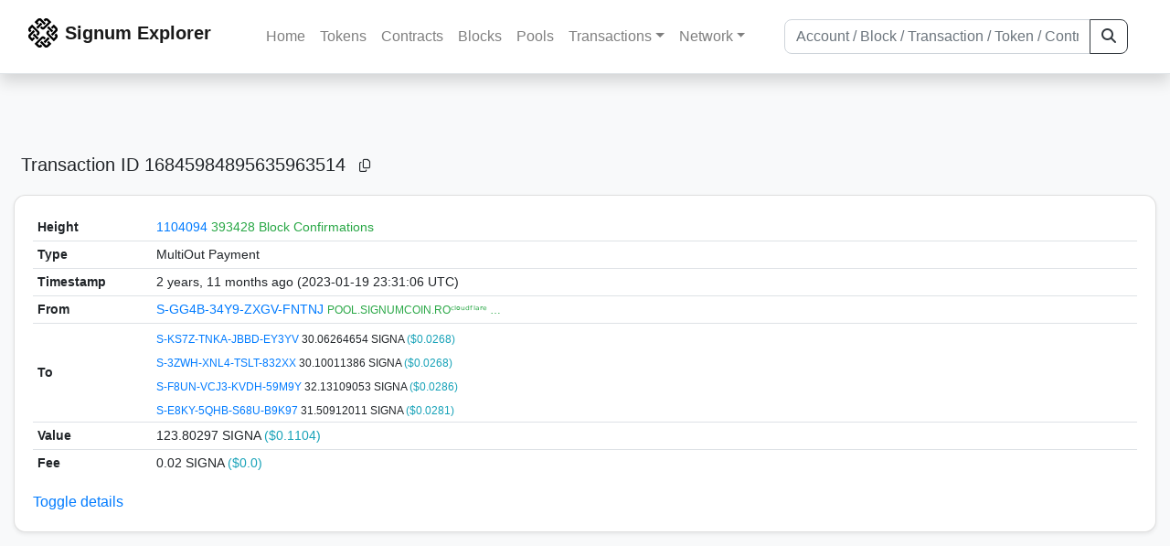

--- FILE ---
content_type: text/html; charset=utf-8
request_url: https://chain.signum.network/tx/16845984895635963514
body_size: 4697
content:


<!doctype html>
<html lang="en">

<head>
  <meta charset="utf-8">
  <meta name="viewport" content="width=device-width, initial-scale=1, maximum-scale=1, shrink-to-fit=no">
  <meta name="keywords" content="sustainable, blockchain, crypto, minable, HDD, greencoin, singa, SIGNA">
  <meta property="og:title" content="Signum Explorer - Smart. Secure. Sustainable.">
  <meta name="twitter:title" content="Signum Explorer - Smart. Secure. Sustainable.">
  <meta property="og:image" content="https://signum.network/assets/img/seo/Signum_blue.png">
  <meta property="og:description" content="
MultiOut Payment



">
  <meta name="description"
    content="The easiest and most trusted Signum transaction search engine and blockchain explorer.">
  <title>Signum Explorer  - Transaction #16845984895635963514</title>
  <link href="/static/favicon.png" rel="icon">
  <link rel="stylesheet" href="https://cdn.jsdelivr.net/npm/bootstrap@4.6.2/dist/css/bootstrap.min.css" integrity="sha384-xOolHFLEh07PJGoPkLv1IbcEPTNtaed2xpHsD9ESMhqIYd0nLMwNLD69Npy4HI+N" crossorigin="anonymous">
  <link rel="stylesheet" href="/static/css/style.css?v=h">
  <link rel="stylesheet" type="text/css" href="/static/fontawesome-free-6.5.2-web/css/all.min.css" />
</head>
<body>
  
  <div class="wrapper">
    
      <header>
        <nav class="navbar navbar-expand-lg navbar-light fixed-top border-bottom shadow mb-3">
          <div class="container" style="max-width: 1400px !important;">
          <a class="mb-2" href="/"><img alt="LOGO" src="/static/logo.svg" height="32px"></a>
          <a class="p-2" href="/">
          
            <span class="navbar-brand my-0 mr-auto mb-2 font-weight-bold">Signum Explorer</span><br />
          
            
          </a>
          <button class="navbar-toggler" type="button" data-toggle="collapse" data-target="#navbarsMenu"
            aria-controls="navbarsMenu" aria-expanded="false" aria-label="Toggle navigation">
            <span class="navbar-toggler-icon"></span>
          </button>
          <div class="collapse navbar-collapse justify-content-md-center pl-4" id="navbarsMenu">
            <ul class="navbar-nav">
              <li class="nav-item">
                <a class="nav-link" href="/">Home</a>
              </li>
              <li class="nav-item">
                <a class="nav-link" href="/assets/">Tokens</a>
              </li>
              <li class="nav-item">
                <a class="nav-link" href="/ats/">Contracts</a>
              </li>
              <li class="nav-item">
                <a class="nav-link" href="/blocks/">Blocks</a>
              </li>
              <li class="nav-item">
                <a class="nav-link" href="/pools/">Pools</a>
              </li>
              <li class="nav-item dropdown">
                <a class="nav-link dropdown-toggle" href="#" id="transactions-nav" data-toggle="dropdown"
                  aria-haspopup="true" aria-expanded="false">Transactions</a>
                <div class="dropdown-menu" aria-labelledby="transactions-nav">
                  <a class="dropdown-item" href="/txsPending/">Pending Transactions</a>
                  <a class="dropdown-item" href="/txs/">Confirmed Transactions</a>
                  <a class="dropdown-item" href="/sub/">Auto-Payments</a>
                  <a class="dropdown-item" href="/alias/">Aliases</a>
                </div>
              </li>
              <li class="nav-item dropdown">
                <a class="nav-link dropdown-toggle" href="#" id="peers-nav" data-toggle="dropdown" aria-haspopup="true"
                  aria-expanded="false">Network</a>
                <div class="dropdown-menu" aria-labelledby="peers-nav">
                  <a class="dropdown-item" href="/accounts/">Top Accounts</a>
                  <a class="dropdown-item" href="/peers/">Nodes List</a>
                  <a class="dropdown-item" href="/peers-charts/">Nodes Distribution</a>
                </div>
              </li>
            </ul>
          </div>
          
          <form class="form-inline my-2 my-lg-0 input-group col-lg-4" action="/search/">
            <input class="form-control" type="text" name="q"
              placeholder="Account / Block / Transaction / Token / Contract" title="Fill to search" aria-label="Search">
            <div class="input-group-append">
              <button class="btn btn-outline-dark my-sm-0" type="submit" name="submit" value="Search"><i
                  class="fas fa-search"></i></button>
            </div>
          </form>
          
          </div>
        </nav>
      </header>
      <main role="main">
        <div class="container">
          <div class="text-center mb-5">
          </div>
          
          

  <h5 class="p-2">Transaction ID<br class="d-md-none" /> 16845984895635963514
    <a class="btn btn-sm btn-icon btn-light rounded-circle copy-btn" href="#" data-clipboard-text="16845984895635963514"><i class="far fa-copy"></i></a>
  </h5>

  <div class="card-deck mb-3">
    <div class="card mb-4 shadow-sm">
      <div class="card-body">
        <div class="table-responsive" id="update_pending">
          <table class="table small table-sm" id="table_update">
            <tbody>
            <!--
            <tr>
              <th style="width: 130px;">ID</th>
              <th>
                16845984895635963514
                <a class="btn btn-sm btn-icon btn-light rounded-circle copy-btn" href="#" data-clipboard-text="16845984895635963514"><i class="far fa-copy"></i></a>
              </th>
            </tr>
            -->
            <tr>
              <th style="width: 130px;">Height</th>
              <td>
                
                  <a href="/block/1104094">1104094</a>
                  <br class="d-md-none" />
                  


  <span class="text-success">393428 Block Confirmations</span>


                
              </td>
            </tr>
            <tr>
              <th>Type</th>
              <td>MultiOut Payment
              
              </td>
            </tr>
            
            <tr>
              <th>Timestamp</th>
              <td>2 years, 11 months ago (2023-01-19 23:31:06 UTC)</td>
            </tr>
            <tr>
              <th>From</th>
              <td>
                


  <a href="/address/15587859947385731145">
    S-GG4B-34Y9-ZXGV-FNTNJ
  </a>


  <br class="d-md-none" />

<small>
  
    <span class="text-success" title="POOL.SIGNUMCOIN.ROᶜˡᵒᵘᵈᶠˡᵃʳᵉ ᴾʳᵒᵗᵉᶜᵗᵉᵈ">POOL.SIGNUMCOIN.ROᶜˡᵒᵘᵈᶠˡᵃʳᵉ …</span>
  
</small>

              </td>
            </tr>
            <tr>
              <th>To</th>
              <td>
                
                  



  
    <table class="table table-hover small no-border text-nowrap" style="max-width: 250px; margin-left: -5px; margin-bottom: -5px;">
      <tbody>
      
        <tr>
          <td>
            <span>


  <a href="/address/14841681622768083135">
    S-KS7Z-TNKA-JBBD-EY3YV
  </a>


  <br class="d-md-none" />

<small>
  
    <span class="text-success" title=" "> </span>
  
</small>
</span>
            <span>30.06264654 SIGNA <span class="text-info">($0.0268)</span></span>
          </td>
        </tr>
      
        <tr>
          <td>
            <span>


  <a href="/address/7995017356514492303">
    S-3ZWH-XNL4-TSLT-832XX
  </a>


  <br class="d-md-none" />

<small>
  
    <span class="text-success" title=" "> </span>
  
</small>
</span>
            <span>30.10011386 SIGNA <span class="text-info">($0.0268)</span></span>
          </td>
        </tr>
      
        <tr>
          <td>
            <span>


  <a href="/address/4548186862377147220">
    S-F8UN-VCJ3-KVDH-59M9Y
  </a>


  <br class="d-md-none" />

<small>
  
    <span class="text-success" title=" "> </span>
  
</small>
</span>
            <span>32.13109053 SIGNA <span class="text-info">($0.0286)</span></span>
          </td>
        </tr>
      
        <tr>
          <td>
            <span>


  <a href="/address/10564924784025934398">
    S-E8KY-5QHB-S68U-B9K97
  </a>


  <br class="d-md-none" />

<small>
  
    <span class="text-success" title=" "> </span>
  
</small>
</span>
            <span>31.50912011 SIGNA <span class="text-info">($0.0281)</span></span>
          </td>
        </tr>
      
      </tbody>
    </table>
  


                
              </td>
            </tr>
            <tr>
              <th>Value</th>
              <td>
                        
                  <span>123.80297</span>
                  <span> SIGNA <span class="text-info"> ($0.1104)</span></span><br>
                
                 
              </td>
            </tr>
            <tr>
              <th>Fee</th>
              <td>0.02 SIGNA <span class="text-info">($0.0)</span></td>
            </tr>
             
            <tr class="collapse show_more_info">
              <th style="min-width: 160px;">Version</th>
              <td>2</td>
            </tr>
            <tr class="collapse show_more_info">
              <th>Deadline</th>
              <td>1440</td>
            </tr>
            
            <tr class="collapse show_more_info">
              <th>Block Timestamp</th>
              <td>2 years, 11 months ago (2023-01-19 23:34:33 UTC)</td>
            </tr>
            
            
            <tr class="collapse show_more_info">
              <th>EC Block ID</th>
              <td>13415957699221234784</td>
            </tr>
            <tr class="collapse show_more_info">
              <th>EC Block Height</th>
              <td>1104082</td>
            </tr>
            
            <tr class="collapse show_more_info">
              <th>Has message</th>
              <td>no</td>
            </tr>
            <tr class="collapse show_more_info">
              <th>Has encrypted message</th>
              <td>no</td>
            </tr>
            <tr class="collapse show_more_info">
              <th>Has Public Key Announcement</th>
              <td>no</td>
            </tr>
            <tr class="collapse show_more_info">
              <th>Has Encrypttoself Message</th>
              <td>no</td>
            </tr>
            <tr class="collapse show_more_info">
              <th>Sender Public Key</th>
              <td class="text-monospace" style="word-wrap: break-word; max-width: 250px">3CD5610384AED89ACE1550E54604B382394520089C14DB4747FD1E8F188C5658</td>
            </tr>
            
            <tr class="collapse show_more_info">
              <th>Signature</th>
              <td class="text-monospace" style="word-wrap: break-word; max-width: 250px">DAEE1D56BBC197F7338E9F38DE7F6528E846E6A7F36BE9B4E2AA949260415307E9B9B9E780E04996A0D3310684235D6763CD658FF9C96753419966E217E5D430</td>
            </tr>
            
            
            <tr class="collapse show_more_info">
              <th>Full Hash</th>
              <td class="text-monospace" style="word-wrap: break-word; max-width: 250px">7A3EFA3B02F6C8E96E3DD1C95AB06E6CFC1A2106D4245604C8C247F73A912437</td>
            </tr>
            
            <tr class="collapse show_more_info">
              <th>Attachment</th>
              <td class="text-monospace">
                <textarea id="attachment" class="form-control" spellcheck="false" rows="5" disabled>0104BFE08822CD3EF8CD4EF52FB3000000008FFF2024ED01F46EFA2069B300000000549B16A0DA671E3F3D2784BF000000003E1A969E1D279E920B1ACFBB00000000</textarea>
                <label for="attachment"></label>
              </td>
            </tr>
            </tbody>
          </table>
        </div>
        <a data-toggle="collapse" data-target=".show_more_info" href="#">Toggle details</a>
      </div>
    </div>
  </div>



        </div>
      </main>
      <div id="push"></div>
    </div>
    <footer class="footer mt-5 py-3 shadow-sm">
      <div class="footerex">
        <div class="containft">
          <div class="colft">
            <h1>Resources</h1>
            <span class="line" style="width: 40px;margin-bottom: 10px;"></span>
            <ul>
              <li><a class="normlink" href="https://www.signum.network/wallet.html" target="_blank">Wallets &
                  Node</a></li>
              <li><a class="normlink" href="https://www.signum.network/mining.html" target="_blank">Mining</a>
              </li>
              <li><a class="normlink" href="https://www.signum.network/exchanges.html" target="_blank">Exchanges</a>
              </li>
              <li><a class="normlink" href="https://www.signum.network/styleguide.html" target="_blank">Styleguide</a>
              </li>
            </ul>
          </div>
          <div class="colft">
            <h1>Development</h1>
            <span class="line" style="width: 40px;margin-bottom: 10px;"></span>
            <ul>
              <li><a class="normlink" href="https://github.com/signum-network" target="_blank">GitHub Signum</a>
              </li>
              <li><a class="normlink" href="https://github.com/btdex" target="_blank">GitHub BTDEX</a></li>
              <li><a class="normlink mb-5" href="https://github.com/signum-network/signum-smartj" target="_blank">GitHub
                  SmartJ</a></li>
            </ul>
          </div>
          <div class="colft">
            <h1>Signum-Network</h1>
            <span class="line" style="width: 40px;margin-bottom: 10px;"></span>
            <ul>
              <li><a class="normlink" href="https://signum.community/" target="_blank">Wiki</a></li>
              <li><a class="normlink" href="https://medium.com/signum-network" target="_blank">Medium</a></li>
              <li><a class="normlink" href="https://www.signum.network/privacypolicy.html" target="_blank">Privacy Policy</a></li>
              <li><a class="normlink mb-3" href="https://www.signum.network/disclaimer.html" target="_blank">Legal Disclaimer</a></li>
            </ul>
          </div>
          <div class="colft">
            <h1>Association</h1>
            <span class="line" style="width: 40px;margin-bottom: 10px;"></span>
            <ul>
              <li><a class="normlink" href="https://sna.signum.network/" target="_blank">SNA</a></li>
              <li><a class="border pl-1 pr-1 rounded border-primary bg-primary text-light text-decoration-none" href="https://sna.signum.network/donation.html" target="_blank">Donate
                  SNA</a></li>
            </ul>
          </div>
          <div class="colft social">
            <h1>Social</h1>
            <span class="line" style="width: 40px;margin-bottom: 15px;"></span>
            <ul>
              <a class="normlink" href="https://discord.gg/QHZkF4KHDS" target="_blank"><i
                  class="fab fa-discord fa-lg" data-toggle="modal" data-target="#QRModal" title="" data-original-title="Discord"></i></a>
              <a class="normlink" href="https://t.me/signumnetwork" target="_blank"><i
                  class="fab fa-telegram-plane fa-lg" data-toggle="modal" data-target="#QRModal" title="" data-original-title="Telegram"></i></a>
              <a class="normlink" href="https://twitter.com/signum_official" target="_blank"><i
                  class="fab fa-twitter fa-lg" data-toggle="modal" data-target="#QRModal" title="" data-original-title="Twitter"></i></a>
              <a class="normlink" href="https://www.reddit.com/r/Signum/" target="_blank"><i
                  class="fab fa-reddit fa-lg" data-toggle="modal" data-target="#QRModal" title="" data-original-title="Reddit"></i></a>
              <a class="normlink" href="https://www.youtube.com/c/SignumNetwork" target="_blank"><i
                  class="fab fa-youtube fa-lg" data-toggle="modal" data-target="#QRModal" title="" data-original-title="YouTube"></i></a><br><br>
            <li class="sig"><img alt="CoinGecko Logo" height="35px" src="/static/CoinGecko-logo-white.png"><br>
            Rates by CoinGecko</li>
            </ul>
            <ul>
            </ul>
          </div>
          <div class="clearfix"></div>
        </div>
      </div>
      <div class="container text-center sig">
        <br>
        Made with ❤️ by <a href="https://github.com/signum-network" class="normlink" target="_blank">Signum
          Network</a> @ (2019-2026)
        <br>
        
        
      </div>
    </footer>
    <script src="https://code.jquery.com/jquery-3.6.0.min.js" integrity="sha256-/xUj+3OJU5yExlq6GSYGSHk7tPXikynS7ogEvDej/m4=" crossorigin="anonymous"></script>
    <script src="https://cdn.jsdelivr.net/npm/popper.js@1.16.1/dist/umd/popper.min.js" integrity="sha384-9/reFTGAW83EW2RDu2S0VKaIzap3H66lZH81PoYlFhbGU+6BZp6G7niu735Sk7lN" crossorigin="anonymous"></script>
    <script src="https://cdn.jsdelivr.net/npm/bootstrap@4.6.2/dist/js/bootstrap.min.js" integrity="sha384-+sLIOodYLS7CIrQpBjl+C7nPvqq+FbNUBDunl/OZv93DB7Ln/533i8e/mZXLi/P+" crossorigin="anonymous"></script>    <script src="https://cdn.jsdelivr.net/npm/easyqrcodejs@4.4.10/src/easy.qrcode.js" integrity="sha384-ZstLT7ma1jjMbZ+hlNMNVzVjnN59eAqAqhaS2PuPfllOAkcCi7MPEZo39BVYGCsg" crossorigin="anonymous"></script>
    <script src="https://cdnjs.cloudflare.com/ajax/libs/clipboard.js/2.0.4/clipboard.min.js" integrity="sha256-FiZwavyI2V6+EXO1U+xzLG3IKldpiTFf3153ea9zikQ=" crossorigin="anonymous"></script>
    
    <script>
      clipboard = new ClipboardJS('.copy-btn');

      $('.copy-btn').tooltip({
        title: 'Copy to clipboard',
      });

      $(function () {
        $('[data-toggle="modal"]').tooltip();
        $('[data-title]').tooltip();
      });

      clipboard.on('success', function (e) {
        $(e.trigger)
          .attr('data-original-title', 'Copied!')
          .tooltip('show')
          .blur()
          .attr('data-original-title', 'Copy to clipboard')
      });
    </script>
    <script>
      $(document).ready(function () {
        $('#back-to-top').fadeOut(1);
        $(window).scroll(function () {
          if ($(this).scrollTop() > 50) {
            $('#back-to-top').fadeIn();
          } else {
            $('#back-to-top').fadeOut();
          }
        });
        // scroll body to 0px on click
        $('#back-to-top').click(function () {
          $('body,html').animate({
            scrollTop: 0
          }, 400);
          return false;
        });
      });
    </script>
    
<a id="back-to-top" href="#" class="border btn btn-light back-to-top" role="button" style="display:inline;"><i class="fas fa-chevron-up"></i></a>
<script defer src="https://static.cloudflareinsights.com/beacon.min.js/vcd15cbe7772f49c399c6a5babf22c1241717689176015" integrity="sha512-ZpsOmlRQV6y907TI0dKBHq9Md29nnaEIPlkf84rnaERnq6zvWvPUqr2ft8M1aS28oN72PdrCzSjY4U6VaAw1EQ==" data-cf-beacon='{"version":"2024.11.0","token":"0d34ba055a164f52b3f8e0ad592cf0d8","server_timing":{"name":{"cfCacheStatus":true,"cfEdge":true,"cfExtPri":true,"cfL4":true,"cfOrigin":true,"cfSpeedBrain":true},"location_startswith":null}}' crossorigin="anonymous"></script>
</body>

</html>
